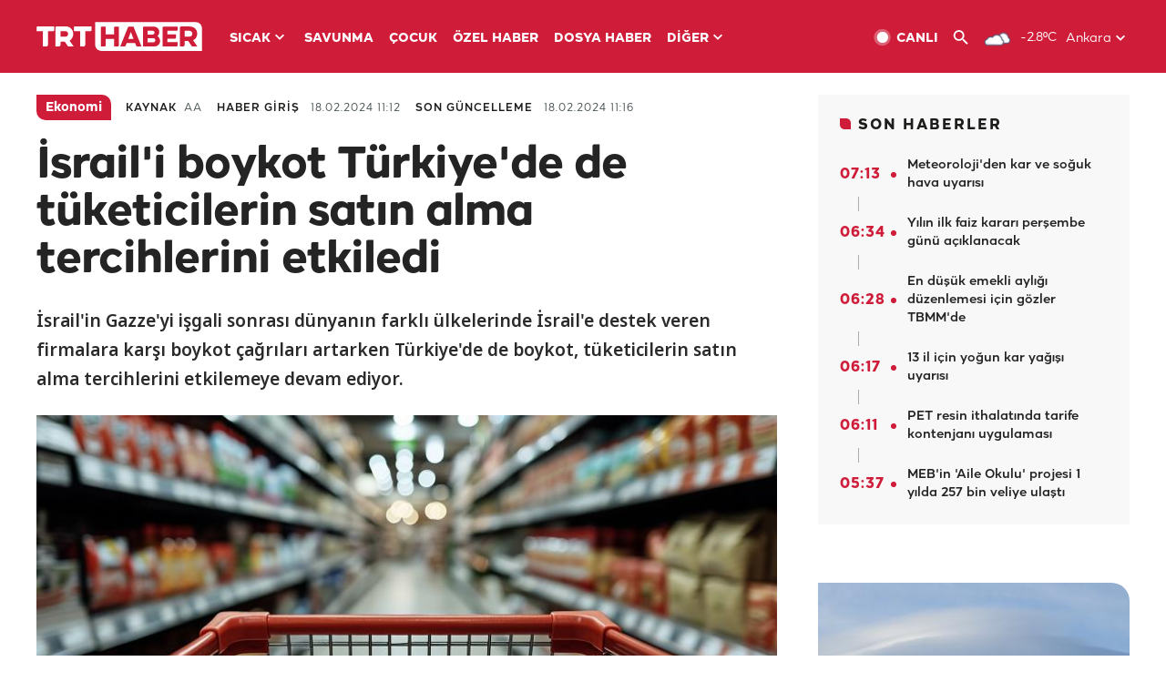

--- FILE ---
content_type: text/html; charset=UTF-8
request_url: https://www.trthaber.com/haber/ekonomi/israili-boykot-turkiyede-de-tuketicilerin-satin-alma-tercihlerini-etkiledi-838182.html
body_size: 17139
content:
<!DOCTYPE html>
<html lang="tr" prefix="og: http://ogp.me/ns#" class="" >
<head>
<meta http-equiv="Content-Type" content="text/html; charset=utf-8" />
<meta property="fb:pages" content="127630700588623" />
<title>İsrail'i boykot Türkiye'de de tüketicilerin satın alma tercihlerini etkiledi - Son Dakika Haberleri</title>
<meta name="description" content="İsrail&#039;in Gazze&#039;yi işgali sonrası dünyanın farklı ülkelerinde İsrail&#039;e destek veren firmalara karşı boykot çağrıları artarken Türkiye&#039;de de boykot, tüketicilerin satın alma tercihlerini etkilemeye devam ediyor." />
<link href="https://trthaberstatic.cdn.wp.trt.com.tr/static/favicon.ico" rel="shortcut icon" type="image/x-icon" />
<link rel="apple-touch-icon" sizes="57x57" href="https://trthaberstatic.cdn.wp.trt.com.tr/static/images/trt-haber-kare-logo-57x57.png">
<link rel="apple-touch-icon" sizes="60x60" href="https://trthaberstatic.cdn.wp.trt.com.tr/static/images/trt-haber-kare-logo-60x60.png">
<link rel="apple-touch-icon" sizes="72x72" href="https://trthaberstatic.cdn.wp.trt.com.tr/static/images/trt-haber-kare-logo-72x72.png">
<link rel="apple-touch-icon" sizes="76x76" href="https://trthaberstatic.cdn.wp.trt.com.tr/static/images/trt-haber-kare-logo-76x76.png">
<link rel="apple-touch-icon" sizes="114x114" href="https://trthaberstatic.cdn.wp.trt.com.tr/static/images/trt-haber-kare-logo-114x114.png">
<link rel="apple-touch-icon" sizes="120x120" href="https://trthaberstatic.cdn.wp.trt.com.tr/static/images/trt-haber-kare-logo-120x120.png">
<link rel="apple-touch-icon" sizes="144x144" href="https://trthaberstatic.cdn.wp.trt.com.tr/static/images/trt-haber-kare-logo-144x144.png">
<link rel="apple-touch-icon" sizes="152x152" href="https://trthaberstatic.cdn.wp.trt.com.tr/static/images/trt-haber-kare-logo-152x152.png">
<link rel="apple-touch-icon" sizes="180x180" href="https://trthaberstatic.cdn.wp.trt.com.tr/static/images/trt-haber-kare-logo-180x180.png">
<link rel="icon" type="image/png" href="https://trthaberstatic.cdn.wp.trt.com.tr/static/images/trt-haber-kare-logo-144x144.png" sizes="144x144">
<link rel="icon" type="image/png" href="https://trthaberstatic.cdn.wp.trt.com.tr/static/images/trt-haber-kare-logo-192x192.png" sizes="192x192">
<meta name="msapplication-square70x70logo" content="https://trthaberstatic.cdn.wp.trt.com.tr/static/images/trt-haber-kare-logo-70x70.png">
<meta name="msapplication-square150x150logo" content="https://trthaberstatic.cdn.wp.trt.com.tr/static/images/trt-haber-kare-logo-150x150.png">
<meta name="msapplication-wide310x150logo" content="https://trthaberstatic.cdn.wp.trt.com.tr/static/images/trt-haber-logo-310x150.png">
<meta name="msapplication-square310x310logo" content="https://trthaberstatic.cdn.wp.trt.com.tr/static/images/trt-haber-kare-logo-310x310.png">
<meta property="og:title" content="İsrail'i boykot Türkiye'de de tüketicilerin satın alma tercihlerini etkiledi" />
<meta property="og:description" content="İsrail&#039;in Gazze&#039;yi işgali sonrası dünyanın farklı ülkelerinde İsrail&#039;e destek veren firmalara karşı boykot çağrıları artarken Türkiye&#039;de de boykot, tüketicilerin satın alma tercihlerini etkilemeye devam ediyor." />
<link rel="image_src" type="image/jpeg" href="https://trthaberstatic.cdn.wp.trt.com.tr/resimler/2160000/market-alisveris-enflasyon-depo-photos-2161473.jpg" />
<link rel="thumbnail" type="image/jpeg" href="https://trthaberstatic.cdn.wp.trt.com.tr/resimler/2160000/market-alisveris-enflasyon-depo-photos-2161473.jpg" />
<meta property="og:image" content="https://trthaberstatic.cdn.wp.trt.com.tr/resimler/2160000/market-alisveris-enflasyon-depo-photos-2161473.jpg" />
<meta name="viewport" content="width=device-width, initial-scale=1.0, shrink-to-fit=no">
<base href="https://www.trthaber.com/" />
<link rel="canonical" href="https://www.trthaber.com/haber/ekonomi/israili-boykot-turkiyede-de-tuketicilerin-satin-alma-tercihlerini-etkiledi-838182.html"/>
<meta name="google-play-app" content="app-id=com.TRT.TrtHaber">
<meta name="application-name" content="TRT Haber">
<meta name="apple-itunes-app" content="app-id=509983402,app-argument=https://apps.apple.com/tr/app/trt-haber/id509983402">
<meta name="apple-mobile-web-app-title" content="TRT Haber">
<meta name="robots" content="max-image-preview:large">
<meta name="p:domain_verify" content="d84e2d14ad1b4fe58877beb901e5cdcc"/>
<meta name="p:domain_verify" content="a071267efb21000e62681b430866dd61"/>
<meta http-equiv="Accept-CH" content="DPR, Viewport-Width">
<meta name="twitter:card" content="summary_large_image">
<meta name="twitter:site" content="@trthaber">
<meta name="twitter:url" content="https://www.trthaber.com/haber/ekonomi/israili-boykot-turkiyede-de-tuketicilerin-satin-alma-tercihlerini-etkiledi-838182.html">
<meta name="twitter:title" content="İsrail&#039;i boykot Türkiye&#039;de de tüketicilerin satın alma tercihlerini etkiledi">
<meta name="twitter:description" content="İsrail&#039;in Gazze&#039;yi işgali sonrası dünyanın farklı ülkelerinde İsrail&#039;e destek veren firmalara karşı boykot çağrıları artarken Türkiye&#039;de de boykot, tüketicilerin satın alma tercihlerini etkilemeye devam ediyor.">
<meta name="twitter:image" content="https://trthaberstatic.cdn.wp.trt.com.tr/resimler/2160000/market-alisveris-enflasyon-depo-photos-2161473.jpg">
<meta property="og:url" content="https://www.trthaber.com/haber/ekonomi/israili-boykot-turkiyede-de-tuketicilerin-satin-alma-tercihlerini-etkiledi-838182.html">
<meta property="og:type" content="article">
<link rel="stylesheet" type="text/css" href="https://trthaberstatic.cdn.wp.trt.com.tr/static/bootstrap-4.5.0/css/bootstrap.min.css?v=594" />
<link rel="stylesheet" type="text/css" href="https://trthaberstatic.cdn.wp.trt.com.tr/static/css/styles.min.css?v=594" />
<link rel="stylesheet" type="text/css" media="screen and (max-width: 576px)" href="https://trthaberstatic.cdn.wp.trt.com.tr/static/css/style-576.min.css?v=594" />
<link rel="stylesheet" type="text/css" media="screen and (min-width: 576.1px) and (max-width: 768px)" href="https://trthaberstatic.cdn.wp.trt.com.tr/static/css/style-576-768.min.css?v=594" />
<link rel="stylesheet" type="text/css" media="screen and (min-width: 576.1px) and (max-width: 1040px)" href="https://trthaberstatic.cdn.wp.trt.com.tr/static/css/style-576-1040.min.css?v=594" />
<link rel="stylesheet" type="text/css" media="screen and (min-width: 768.1px) and (max-width: 1040px)" href="https://trthaberstatic.cdn.wp.trt.com.tr/static/css/style-768-1040.min.css?v=594" />
<link rel="stylesheet" type="text/css" media="screen and (min-width: 1040.1px) and (max-width: 1270px)" href="https://trthaberstatic.cdn.wp.trt.com.tr/static/css/style-1040-1270.min.css?v=594" />
<link rel="stylesheet" type="text/css" media="screen and (min-width: 1270.1px) and (max-width: 1470px)" href="https://trthaberstatic.cdn.wp.trt.com.tr/static/css/style-1270-1470.min.css?v=594" />
<link rel="stylesheet" type="text/css" media="screen and (min-width: 1470.1px)" href="https://trthaberstatic.cdn.wp.trt.com.tr/static/css/style-1470.min.css?v=594" />
<script src="https://trthaberstatic.cdn.wp.trt.com.tr/static/plugins/jquery-3.5.1.min.js" type="text/javascript"></script>
<script src="https://cdn.pr.trt.com.tr/static/js/player/player.1.0.165.js" type="text/javascript"></script>
<script type="application/ld+json">
{ 
    "@context" : "http://schema.org",
    "@type" : "Organization",
    "name": "TRT Haber",
    "legalName" : "TRT Haber",
    "url" : "https://www.trthaber.com/",
    "logo": "https://ddei5-0-ctp.trendmicro.com:443/wis/clicktime/v1/query?url=https%3a%2f%2ftrthaberstatic.cdn.wp.trt.com.tr%2fstatic%2fimages%2fnew%2dlogo%2dblack.svg&umid=E8A677EA-ED09-3805-ABEF-1B1D33D2D974&auth=09795f0ed076112d1bf566299a10d0ae0d737571-04d353ff70c12088bbfc6c35c986ccbf450c25f3",
    "foundingDate": "2010",
    "address": {
        "@type": "PostalAddress",
        "streetAddress": "TRT Genel Müdürlüğü, Turan Güneş Bulvarı 06550 Oran, Ankara",
        "addressLocality": "Oran",
        "addressRegion": "ANKARA",
        "postalCode": "06550",
        "addressCountry": "TR"
    },
    "contactPoint" : [
        {
            "@type" : "ContactPoint",
            "telephone" : "+90-4440878",
            "contactType" : "customer support",
            "email": "trthaber@trthaber.com",
            "areaServed" : "TR",
            "availableLanguage" : ["Turkish"]
        },
        {
            "@type" : "ContactPoint",
            "telephone" : "+90-4440878",
            "contactType" : "technical support",
            "email": "trthaber@trthaber.com",
            "areaServed" : "TR",
            "availableLanguage" : ["Turkish"]
        },
        {
            "@type" : "ContactPoint",
            "telephone" : "+90-4440878",
            "email": "trthaber@trthaber.com",
            "contactType" : "sales",
            "areaServed" : "TR",
            "availableLanguage" : ["Turkish"]
        }
    ],
    "sameAs": [
        "https://www.facebook.com/trthaber",
        "https://twitter.com/trthaber",
        "https://www.youtube.com/user/trthaber"
    ]
}
</script>
<script type="application/ld+json" id="breadcrumbStructuredData">
{
  "@context": "https://schema.org",
  "@type": "BreadcrumbList",
  "itemListElement": [
      { "@type": "ListItem", "position": 1, "name": "Haberler", "item": "https://www.trthaber.com/" },{ "@type": "ListItem", "position": 2, "name": "Ekonomi", "item": "https://www.trthaber.com/haber/ekonomi/" },{ "@type": "ListItem", "position": 3, "name": "İsrail&#039;i boykot Türkiye&#039;de de tüketicilerin satın alma tercihlerini etkiledi", "item": "https://www.trthaber.com/haber/ekonomi/israili-boykot-turkiyede-de-tuketicilerin-satin-alma-tercihlerini-etkiledi-838182.html" }
  ]
}
</script>
<script type="application/ld+json" id="newsStructuredData">
{
    "@context": "http://schema.org",
    "@type": "NewsArticle",
    "articleSection": "Ekonomi",
    "mainEntityOfPage": {
        "@type": "WebPage",
        "@id": "https://www.trthaber.com/haber/ekonomi/israili-boykot-turkiyede-de-tuketicilerin-satin-alma-tercihlerini-etkiledi-838182.html"
    },
    "headline": "İsrail&#039;i boykot Türkiye&#039;de de tüketicilerin satın alma tercihlerini etkiledi",
    "description": "İsrail&#039;in Gazze&#039;yi işgali sonrası dünyanın farklı ülkelerinde İsrail&#039;e destek veren firmalara karşı boykot çağrıları artarken Türkiye&#039;de de boykot, tüketicilerin satın alma tercihlerini etkilemeye devam ediyor.",
    "keywords":["Filistin - İsrail Çatışması","Filistin Devleti","İsrail","Katliam","Soykırım","boykot"],
    "image": {
        "@type": "ImageObject",
        "url": "https://trthaberstatic.cdn.wp.trt.com.tr/resimler/2160000/market-alisveris-enflasyon-depo-photos-2161473.jpg",
        "height": "1280",
        "width": "720"
    },
    "datePublished": "2024-02-18 11:12:00+03:00",
    "dateModified": "2024-02-18 11:16:48+03:00",
    "author": {
        "@type": "Organization",
        "name": "TRT Haber"
    },
    "publisher": {
        "@type": "Organization",
        "name": "TRT Haber",
        "logo": {
            "@type": "ImageObject",
            "width": "436",
            "height": "84",
            "url": "https://trthaberstatic.cdn.wp.trt.com.tr/static/images/trthaber-organization-logo.png"
        }
    }
}
</script>
<!-- Global site tag (gtag.js) - Google Analytics -->
            <script async src="https://www.googletagmanager.com/gtag/js?id=UA-26291030-5"></script>
            <script>
              window.dataLayer = window.dataLayer || [];
              function gtag(){dataLayer.push(arguments);}
              gtag('js', new Date());
            
              gtag('config', 'UA-26291030-5');
            </script>
        <!-- Google Tag Manager -->
            <script>(function(w,d,s,l,i){w[l]=w[l]||[];w[l].push({'gtm.start':
            new Date().getTime(),event:'gtm.js'});var f=d.getElementsByTagName(s)[0],
            j=d.createElement(s),dl=l!='dataLayer'?'&l='+l:'';j.async=true;j.src=
            'https://www.googletagmanager.com/gtm.js?id='+i+dl;f.parentNode.insertBefore(j,f);
            })(window,document,'script','dataLayer','GTM-PCCBKS9');</script>
            <!-- End Google Tag Manager --></head>
<body>
<!-- Google Tag Manager (noscript) -->
            <noscript><iframe src="https://www.googletagmanager.com/ns.html?id=GTM-PCCBKS9"
            height="0" width="0" style="display:none;visibility:hidden"></iframe></noscript>
            <!-- End Google Tag Manager (noscript) -->        <div class="masthead-ads-container">
            <div class="masthead-ads-wrapper">
                <!-- /112281457/trthaber_970x250_passback -->
<div id='div-gpt-ad-1549658900112-0' style='width:970px; height:250px; margin: 0 auto;'>
</div>            </div>
        </div>
        <!-- HEADER START -->
<div class="header">
        <div class="top-menu-container">
        <div class="mega-menu-button"></div>
        <div class="top-menu-wrapper">
            <a href="https://www.trthaber.com/" target="_self">
                <img class="logo" src="https://trthaberstatic.cdn.wp.trt.com.tr/static/images/logo.svg" width="183" height="32" title="Son Dakika Haberler" alt="Son Dakika Haberler" />
            </a>

                            <!--<img src="https://trthaberstatic.cdn.wp.trt.com.tr/static/images/siyah-kurdele.png" width="21" height="32" class="header-special-icon" />-->
            
                        <ul class="top-menu-left">
                                        <li class="sub">
                            <a href="javascript:void(0);" title="SICAK">
                                SICAK                                <i class="arrow"></i>
                            </a>
                            <ul class="menu-dropdown vertical-scroll one-column left-align">
                                                                    <li>
                                        <a href="https://www.trthaber.com/haber/gundem/" title="GÜNDEM" target="_blank">
                                            GÜNDEM                                        </a>
                                    </li>
                                                                    <li>
                                        <a href="https://www.trthaber.com/haber/turkiye/" title="TÜRKİYE" target="_blank">
                                            TÜRKİYE                                        </a>
                                    </li>
                                                                    <li>
                                        <a href="https://www.trthaber.com/haber/dunya/" title="DÜNYA" target="_blank">
                                            DÜNYA                                        </a>
                                    </li>
                                                                    <li>
                                        <a href="https://www.trthaber.com/haber/turk-dunyasi/" title="TÜRK DÜNYASI" target="_blank">
                                            TÜRK DÜNYASI                                        </a>
                                    </li>
                                                                    <li>
                                        <a href="https://www.trthaber.com/haber/ekonomi/" title="EKONOMİ" target="_blank">
                                            EKONOMİ                                        </a>
                                    </li>
                                                                    <li>
                                        <a href="https://www.trthaber.com/spor/" title="SPOR" target="_blank">
                                            SPOR                                        </a>
                                    </li>
                                                            </ul>
                        </li>
                                                <li >
                            <a href="https://www.trthaber.com/haber/savunma/" title="SAVUNMA" target="_blank">
                                SAVUNMA                            </a>
                        </li>
                                                <li >
                            <a href="https://www.trthaber.com/haber/cocuk/" title="ÇOCUK" target="_blank">
                                ÇOCUK                            </a>
                        </li>
                                                <li >
                            <a href="https://www.trthaber.com/ozel-haberler/" title="ÖZEL HABER" target="_blank">
                                ÖZEL HABER                            </a>
                        </li>
                                                <li >
                            <a href="https://www.trthaber.com/dosya-haberler/" title="DOSYA HABER" target="_blank">
                                DOSYA HABER                            </a>
                        </li>
                                                <li class="sub">
                            <a href="javascript:void(0);" title="DİĞER">
                                DİĞER                                <i class="arrow"></i>
                            </a>
                            <ul class="menu-dropdown vertical-scroll right-align">
                                                                    <li>
                                        <a href="https://www.trthaber.com/son-dakika-haberleri" title="SON HABERLER" target="_blank">
                                            SON HABERLER                                        </a>
                                    </li>
                                                                    <li>
                                        <a href="https://www.trthaber.com/tum-mansetler.html" title="TÜM MANŞETLER" target="_blank">
                                            TÜM MANŞETLER                                        </a>
                                    </li>
                                                                    <li>
                                        <a href="https://www.trthaber.com/fotograf-galerileri.html" title="FOTO FOKUS" target="_blank">
                                            FOTO FOKUS                                        </a>
                                    </li>
                                                                    <li>
                                        <a href="https://www.trthaber.com/haber/dunya-disi/" title="DÜNYA DIŞI" target="_blank">
                                            DÜNYA DIŞI                                        </a>
                                    </li>
                                                                    <li>
                                        <a href="https://www.trthaber.com/video-galerileri.html" title="VİDEO GALERİ" target="_blank">
                                            VİDEO GALERİ                                        </a>
                                    </li>
                                                                    <li>
                                        <a href="https://www.trthaber.com/haber/kultur-sanat/" title="KÜLTÜR-SANAT" target="_blank">
                                            KÜLTÜR-SANAT                                        </a>
                                    </li>
                                                                    <li>
                                        <a href="https://www.trthaber.com/dosya-haberler/" title="DOSYA HABER" target="_blank">
                                            DOSYA HABER                                        </a>
                                    </li>
                                                                    <li>
                                        <a href="https://www.trthaber.com/haber/yasam/" title="YAŞAM" target="_blank">
                                            YAŞAM                                        </a>
                                    </li>
                                                                    <li>
                                        <a href="https://www.trthaber.com/haber/saglik/" title="SAĞLIK" target="_blank">
                                            SAĞLIK                                        </a>
                                    </li>
                                                                    <li>
                                        <a href="https://www.trthaber.com/gezi/" title="GEZİ" target="_blank">
                                            GEZİ                                        </a>
                                    </li>
                                                                    <li>
                                        <a href="https://www.trthaber.com/haber/bilim-teknoloji/" title="TEKNOLOJİ" target="_blank">
                                            TEKNOLOJİ                                        </a>
                                    </li>
                                                                    <li>
                                        <a href="https://www.trthaber.com/haber/cevre/" title="ÇEVRE" target="_blank">
                                            ÇEVRE                                        </a>
                                    </li>
                                                                    <li>
                                        <a href="https://www.trthaber.com/haber/egitim/" title="EĞİTİM" target="_blank">
                                            EĞİTİM                                        </a>
                                    </li>
                                                                    <li>
                                        <a href="https://www.trthaber.com/haber/guncel/" title="GÜNCEL" target="_blank">
                                            GÜNCEL                                        </a>
                                    </li>
                                                                    <li>
                                        <a href="https://www.trthaber.com/haber/cocuk/" title="ÇOCUK" target="_blank">
                                            ÇOCUK                                        </a>
                                    </li>
                                                                    <li>
                                        <a href="https://www.trthaber.com/podcast.html" title="PODCAST" target="_blank">
                                            PODCAST                                        </a>
                                    </li>
                                                                    <li>
                                        <a href="https://www.trthaber.com/hava-durumu.html" title="HAVA DURUMU" target="_blank">
                                            HAVA DURUMU                                        </a>
                                    </li>
                                                                    <li>
                                        <a href="https://www.trthaber.com/trtden-haberler/" title="TRT'DEN HABERLER" target="_blank">
                                            TRT'DEN HABERLER                                        </a>
                                    </li>
                                                                    <li>
                                        <a href="/meteo-uyari/turkiye/bugun" title="HAVA UYARILARI" target="_blank">
                                            HAVA UYARILARI                                        </a>
                                    </li>
                                                                    <li>
                                        <a href="https://www.trthaber.com/trt-akademi/" title="TRT AKADEMİ" target="_blank">
                                            TRT AKADEMİ                                        </a>
                                    </li>
                                                                    <li>
                                        <a href="https://www.trthaber.com/programlar/" title="PROGRAMLAR" target="_blank">
                                            PROGRAMLAR                                        </a>
                                    </li>
                                                                    <li>
                                        <a href="https://www.trthaber.com/haber/trt-arsiv/" title="TRT ARŞİV" target="_blank">
                                            TRT ARŞİV                                        </a>
                                    </li>
                                                            </ul>
                        </li>
                                    </ul>
                        <div class="top-menu-weather-container">
                                <a href="https://www.trthaber.com/ankara-hava-durumu.html" class="site-url">
                    <img src="https://trthaberstatic.cdn.wp.trt.com.tr/static/images/weather-icons/3.png" class="icon" width="30" height="30" alt="Çok Bulutlu" id="headerWeatherIcon" />
                </a>
                                                <a href="https://www.trthaber.com/ankara-hava-durumu.html" class="site-url">
                    <span class="temp" id="headerWeatherTemp">-2.8ºC</span>
                </a>
                                                <span class="city-wrapper">
                    <a href="https://www.trthaber.com/ankara-hava-durumu.html" class="site-url">
                        <span id="headerWeatherCity">Ankara</span>
                    </a>
                    <img src="https://trthaberstatic.cdn.wp.trt.com.tr/static/images/top-menu-weather-down-arrow.svg" id="topMenuWeatherArrow" class="arrow" width="20" height="20"  />
                </span>
                                                <ul id="headerWeatherCityList" class="city-list vertical-scroll">
                                            <li data-val="adana">Adana</li>
                                            <li data-val="adiyaman">Adıyaman</li>
                                            <li data-val="afyonkarahisar">Afyonkarahisar</li>
                                            <li data-val="agri">Ağrı</li>
                                            <li data-val="aksaray">Aksaray</li>
                                            <li data-val="amasya">Amasya</li>
                                            <li data-val="ankara">Ankara</li>
                                            <li data-val="antalya">Antalya</li>
                                            <li data-val="ardahan">Ardahan</li>
                                            <li data-val="artvin">Artvin</li>
                                            <li data-val="aydin">Aydın</li>
                                            <li data-val="balikesir">Balıkesir</li>
                                            <li data-val="bartin">Bartın</li>
                                            <li data-val="batman">Batman</li>
                                            <li data-val="bayburt">Bayburt</li>
                                            <li data-val="bilecik">Bilecik</li>
                                            <li data-val="bingol">Bingöl</li>
                                            <li data-val="bitlis">Bitlis</li>
                                            <li data-val="bolu">Bolu</li>
                                            <li data-val="burdur">Burdur</li>
                                            <li data-val="bursa">Bursa</li>
                                            <li data-val="canakkale">Çanakkale</li>
                                            <li data-val="cankiri">Çankırı</li>
                                            <li data-val="corum">Çorum</li>
                                            <li data-val="denizli">Denizli</li>
                                            <li data-val="diyarbakir">Diyarbakır</li>
                                            <li data-val="duzce">Düzce</li>
                                            <li data-val="edirne">Edirne</li>
                                            <li data-val="elazig">Elazığ</li>
                                            <li data-val="erzincan">Erzincan</li>
                                            <li data-val="erzurum">Erzurum</li>
                                            <li data-val="eskisehir">Eskişehir</li>
                                            <li data-val="gaziantep">Gaziantep</li>
                                            <li data-val="giresun">Giresun</li>
                                            <li data-val="gumushane">Gümüşhane</li>
                                            <li data-val="hakkari">Hakkari</li>
                                            <li data-val="hatay">Hatay</li>
                                            <li data-val="igdir">Iğdır</li>
                                            <li data-val="isparta">Isparta</li>
                                            <li data-val="istanbul">İstanbul</li>
                                            <li data-val="izmir">İzmir</li>
                                            <li data-val="kahramanmaras">Kahramanmaraş</li>
                                            <li data-val="karabuk">Karabük</li>
                                            <li data-val="karaman">Karaman</li>
                                            <li data-val="kars">Kars</li>
                                            <li data-val="kastamonu">Kastamonu</li>
                                            <li data-val="kayseri">Kayseri</li>
                                            <li data-val="kirikkale">Kırıkkale</li>
                                            <li data-val="kirklareli">Kırklareli</li>
                                            <li data-val="kirsehir">Kırşehir</li>
                                            <li data-val="kilis">Kilis</li>
                                            <li data-val="kocaeli">Kocaeli</li>
                                            <li data-val="konya">Konya</li>
                                            <li data-val="kutahya">Kütahya</li>
                                            <li data-val="malatya">Malatya</li>
                                            <li data-val="manisa">Manisa</li>
                                            <li data-val="mardin">Mardin</li>
                                            <li data-val="mersin">Mersin</li>
                                            <li data-val="mugla">Muğla</li>
                                            <li data-val="mus">Muş</li>
                                            <li data-val="nevsehir">Nevşehir</li>
                                            <li data-val="nigde">Niğde</li>
                                            <li data-val="ordu">Ordu</li>
                                            <li data-val="osmaniye">Osmaniye</li>
                                            <li data-val="rize">Rize</li>
                                            <li data-val="sakarya">Sakarya</li>
                                            <li data-val="samsun">Samsun</li>
                                            <li data-val="siirt">Siirt</li>
                                            <li data-val="sinop">Sinop</li>
                                            <li data-val="sivas">Sivas</li>
                                            <li data-val="sanliurfa">Şanlıurfa</li>
                                            <li data-val="sirnak">Şırnak</li>
                                            <li data-val="tekirdag">Tekirdağ</li>
                                            <li data-val="tokat">Tokat</li>
                                            <li data-val="trabzon">Trabzon</li>
                                            <li data-val="tunceli">Tunceli</li>
                                            <li data-val="usak">Uşak</li>
                                            <li data-val="van">Van</li>
                                            <li data-val="yalova">Yalova</li>
                                            <li data-val="yozgat">Yozgat</li>
                                            <li data-val="zonguldak">Zonguldak</li>
                                    </ul>
                            </div>
            <ul class="top-menu-right">
                <li class="top-menu-search-container" id="topMenuSearchBoxContainer">
                    <img src="https://trthaberstatic.cdn.wp.trt.com.tr/static/images/mobile-mega-menu-search-icon.svg" id="topMenuSearchIcon" width="28" height="28" />
                    <input type="hidden" name="token" id="topMenuSearchToken" value="" />
                    <input type="text" name="aranan" id="topMenuSearchInput" placeholder="Arama kelimesi" autocomplete="off">
                    <input type="button" value="" id="topMenuSearchButton" alt="Ara" title="Ara">
                </li>
                <li>
                    <a href="https://www.trthaber.com/canli-yayin-izle.html" title="Canlı TV" class="site-url">
                        <img src="https://trthaberstatic.cdn.wp.trt.com.tr/static/images/menu_live_icon.svg" width="20" height="20" alt="Canlı TV" />
                        <span class="text">CANLI</span>
                    </a>
                </li>
                <li>
                    <a href="javascript:void(0);" id="topMenuSearchUrl" title="Arama">
                        <img src="https://trthaberstatic.cdn.wp.trt.com.tr/static/images/menu_search_icon.svg" width="20" height="20" alt="Arama" />
                    </a>
                </li>
            </ul>
        </div>
    </div>

    <div class="top-menu-placeholder"></div>
    
    <div class="mobile-mega-menu-container">
        <div class="search-container" id="headerMenuSearchBoxContainer">
            <img src="https://trthaberstatic.cdn.wp.trt.com.tr/static/images/mobile-mega-menu-search-icon.svg" id="headerMenuSearchIcon" width="16" height="16" />
            <input type="hidden" name="token" id="headerMenuSearchToken" value="" />
            <input type="text" name="aranan" id="headerMenuSearchInput" placeholder="Arama kelimesi" autocomplete="off">
            <input type="button" value="" id="headerMenuSearchButton" alt="Ara" title="Ara">
        </div>

                <ul class="mobile-menu">
                                <li>
                        <a href="https://www.trthaber.com/arama.html" title="Arama" target="_self">
                            Arama                        </a>
                    </li>
                                                    <li>
                        <a href="/" title="Anasayfa" target="_self">
                            Anasayfa                        </a>
                    </li>
                                                    <li>
                        <a href="https://www.trthaber.com/haber/gundem/" title="Gündem" target="_self">
                            Gündem                        </a>
                    </li>
                                                    <li>
                        <a href="https://www.trthaber.com/haber/turkiye/" title="Türkiye" target="_self">
                            Türkiye                        </a>
                    </li>
                                                    <li>
                        <a href="https://www.trthaber.com/haber/dunya/" title="Dünya" target="_self">
                            Dünya                        </a>
                    </li>
                                                    <li>
                        <a href="https://www.trthaber.com/haber/turk-dunyasi/" title="Türk Dünyası" target="_self">
                            Türk Dünyası                        </a>
                    </li>
                                                    <li>
                        <a href="https://www.trthaber.com/haber/ekonomi/" title="Ekonomi" target="_self">
                            Ekonomi                        </a>
                    </li>
                                                    <li>
                        <a href="https://www.trthaber.com/spor/" title="Spor" target="_self">
                            Spor                        </a>
                    </li>
                                                    <li>
                        <a href="https://www.trthaber.com/haber/savunma/" title="Savunma" target="_self">
                            Savunma                        </a>
                    </li>
                                                    <li>
                        <a href="https://www.trthaber.com/haber/cocuk/" title="Çocuk" target="_self">
                            Çocuk                        </a>
                    </li>
                                                    <li>
                        <a href="https://www.trthaber.com/ozel-haberler/" title="Özel Haber" target="_self">
                            Özel Haber                        </a>
                    </li>
                                                    <li>
                        <a href="https://www.trthaber.com/infografikler/" title="İnfografik" target="_self">
                            İnfografik                        </a>
                    </li>
                                                    <li>
                        <a href="https://www.trthaber.com/haber/interaktif/" title="İnteraktif" target="_self">
                            İnteraktif                        </a>
                    </li>
                                                    <li>
                        <a href="https://www.trthaber.com/hava-durumu.html" title="Hava Durumu" target="_self">
                            Hava Durumu                        </a>
                    </li>
                                                    <li>
                        <a href="/meteo-uyari/turkiye/bugun" title="Hava Uyarıları" target="_self">
                            Hava Uyarıları                        </a>
                    </li>
                                                    <li class="sub">
                        <a href="javascript:void(0);" title="Diğer" target="_self">
                            Diğer                        </a>
                        <ul class="dropdown">
                                                            <li>
                                    <i>-</i>
                                    <a href="https://www.trthaber.com/son-dakika-haberleri" title="Son Haberler" target="_self">
                                        Son Haberler                                    </a>
                                </li>
                                                            <li>
                                    <i>-</i>
                                    <a href="https://www.trthaber.com/tum-mansetler.html" title="Tüm Manşetler" target="_self">
                                        Tüm Manşetler                                    </a>
                                </li>
                                                            <li>
                                    <i>-</i>
                                    <a href="https://www.trthaber.com/fotograf-galerileri.html" title="Foto Fokus" target="_self">
                                        Foto Fokus                                    </a>
                                </li>
                                                            <li>
                                    <i>-</i>
                                    <a href="https://www.trthaber.com/video-galerileri.html" title="Video Galeri" target="_self">
                                        Video Galeri                                    </a>
                                </li>
                                                            <li>
                                    <i>-</i>
                                    <a href="https://www.trthaber.com/dosya-haberler/" title="Dosya Haber" target="_self">
                                        Dosya Haber                                    </a>
                                </li>
                                                            <li>
                                    <i>-</i>
                                    <a href="https://www.trthaber.com/haber/saglik/" title="Sağlık" target="_self">
                                        Sağlık                                    </a>
                                </li>
                                                            <li>
                                    <i>-</i>
                                    <a href="https://www.trthaber.com/haber/yasam/" title="Yaşam" target="_self">
                                        Yaşam                                    </a>
                                </li>
                                                            <li>
                                    <i>-</i>
                                    <a href="https://www.trthaber.com/gezi/" title="Gezi" target="_self">
                                        Gezi                                    </a>
                                </li>
                                                            <li>
                                    <i>-</i>
                                    <a href="https://www.trthaber.com/haber/bilim-teknoloji/" title="Teknoloji" target="_self">
                                        Teknoloji                                    </a>
                                </li>
                                                            <li>
                                    <i>-</i>
                                    <a href="https://www.trthaber.com/haber/egitim/" title="Eğitim" target="_self">
                                        Eğitim                                    </a>
                                </li>
                                                            <li>
                                    <i>-</i>
                                    <a href="https://www.trthaber.com/haber/dunya-disi/" title="Dünya Dışı" target="_self">
                                        Dünya Dışı                                    </a>
                                </li>
                                                            <li>
                                    <i>-</i>
                                    <a href="https://www.trthaber.com/haber/kultur-sanat/" title="Kültür-Sanat" target="_self">
                                        Kültür-Sanat                                    </a>
                                </li>
                                                            <li>
                                    <i>-</i>
                                    <a href="https://www.trthaber.com/haber/cevre/" title="Çevre" target="_self">
                                        Çevre                                    </a>
                                </li>
                                                            <li>
                                    <i>-</i>
                                    <a href="https://www.trthaber.com/haber/guncel/" title="Güncel" target="_self">
                                        Güncel                                    </a>
                                </li>
                                                            <li>
                                    <i>-</i>
                                    <a href="https://www.trthaber.com/podcast.html" title="Podcast" target="_self">
                                        Podcast                                    </a>
                                </li>
                                                            <li>
                                    <i>-</i>
                                    <a href="https://www.trthaber.com/programlar/" title="Programlar" target="_self">
                                        Programlar                                    </a>
                                </li>
                                                            <li>
                                    <i>-</i>
                                    <a href="https://www.trthaber.com/trtden-haberler/" title="TRT'den Haberler" target="_self">
                                        TRT'den Haberler                                    </a>
                                </li>
                                                            <li>
                                    <i>-</i>
                                    <a href="https://www.trthaber.com/trt-akademi/" title="TRT Akademi" target="_self">
                                        TRT Akademi                                    </a>
                                </li>
                                                            <li>
                                    <i>-</i>
                                    <a href="https://www.trthaber.com/haber/trt-arsiv/" title="TRT Arşiv" target="_self">
                                        TRT Arşiv                                    </a>
                                </li>
                                                            <li>
                                    <i>-</i>
                                    <a href="https://www.trthaber.com/yayin-akisi.html" title="Yayın Akışı" target="_self">
                                        Yayın Akışı                                    </a>
                                </li>
                                                            <li>
                                    <i>-</i>
                                    <a href="https://radyo.trt.net.tr/frekanslar" title="Radyo Frekanslarımız" target="_self">
                                        Radyo Frekanslarımız                                    </a>
                                </li>
                                                            <li>
                                    <i>-</i>
                                    <a href="https://www.trthaber.com/sitene_ekle.html" title="Sitene Ekle" target="_self">
                                        Sitene Ekle                                    </a>
                                </li>
                                                            <li>
                                    <i>-</i>
                                    <a href="https://www.trthaber.com/iletisim.html" title="İletişim" target="_self">
                                        İletişim                                    </a>
                                </li>
                                                            <li>
                                    <i>-</i>
                                    <a href="https://www.trthaber.com/gizlilik-politikasi-ve-aydinlatma-metni.html" title="Gizlilik Politikası ve Aydınlatma Metni" target="_self">
                                        Gizlilik Politikası ve Aydınlatma Metni                                    </a>
                                </li>
                                                            <li>
                                    <i>-</i>
                                    <a href="https://www.trthaber.com/kullanim-sartlari.html" title="Kullanım Şartları" target="_self">
                                        Kullanım Şartları                                    </a>
                                </li>
                                                            <li>
                                    <i>-</i>
                                    <a href="https://www.trthaber.com/cerez-politikasi.html" title="Çerez Politikası" target="_self">
                                        Çerez Politikası                                    </a>
                                </li>
                                                    </ul>
                    </li>
                                        </ul>
            </div>

            <div class="mobile-masthead-ads-container">
            <!-- /112281457/TrtHaber_mobil_Masthead -->
<div id='div-gpt-ad-1550130260876-0' style='margin: 0 auto; width: max-content;'>
</div>        </div>
        </div>
<!-- HEADER END -->
    <!-- CONTENT START -->
    <div class="container">
        <div class="news-detail-container">
            <div class="left">
                <div class="news-content-container" id="newsDetail838182" data-id="838182" data-url="https://www.trthaber.com/haber/ekonomi/israili-boykot-turkiyede-de-tuketicilerin-satin-alma-tercihlerini-etkiledi-838182.html">
                    <input type="hidden" name="page_category_id" class="page-category-id" value="7">
                    <input type="hidden" name="page_category_name" class="page-category-name" value="Ekonomi">
                    <input type="hidden" name="page_id" class="page-id" value="838182">
                    <input type="hidden" name="page_url" class="page-url" value="https://www.trthaber.com/haber/ekonomi/israili-boykot-turkiyede-de-tuketicilerin-satin-alma-tercihlerini-etkiledi-838182.html">
                    <input type="hidden" name="page_seo_title" class="page-seo-title" value="İsrail'i boykot Türkiye'de de tüketicilerin satın alma tercihlerini etkiledi - Son Dakika Haberleri">
                    <input type="hidden" name="page_title" class="page-title" value="İsrail'i boykot Türkiye'de de tüketicilerin satın alma tercihlerini etkiledi">
                    <input type="hidden" name="page_clear_title" class="page-clear-title" value="İsrail&#039;i boykot Türkiye&#039;de de tüketicilerin satın alma tercihlerini etkiledi">
                    <input type="hidden" name="page_clear_description" class="page-clear-description" value="İsrail&#039;in Gazze&#039;yi işgali sonrası dünyanın farklı ülkelerinde İsrail&#039;e destek veren firmalara karşı boykot çağrıları artarken Türkiye&#039;de de boykot, tüketicilerin satın alma tercihlerini etkilemeye devam ediyor.">
                    <input type="hidden" name="page_clear_tag_description" class="page-clear-tag-description" value="İsrail&#039;in Gazze&#039;yi işgali sonrası dünyanın farklı ülkelerinde İsrail&#039;e destek veren firmalara karşı boykot çağrıları artarken Türkiye&#039;de de boykot, tüketicilerin satın alma tercihlerini etkilemeye devam ediyor.">
                    <input type="hidden" name="page_data_description" class="page-data-description" value="İsrail&#039;in Gazze&#039;yi işgali sonrası dünyanın farklı ülkelerinde İsrail&#039;e destek veren firmalara karşı boykot çağrıları artarken Türkiye&#039;de de boykot, tüketicilerin satın alma tercihlerini etkilemeye devam ediyor.">
                    <input type="hidden" name="page_data_keywords" class="page-data-keywords" value=""Filistin - İsrail Çatışması","Filistin Devleti","İsrail","Katliam","Soykırım","boykot"">
                    <input type="hidden" name="page_data_breadcrumb_items" class="page-data-breadcrumb-items" value="{ &quot;@type&quot;: &quot;ListItem&quot;, &quot;position&quot;: 1, &quot;name&quot;: &quot;Haberler&quot;, &quot;item&quot;: &quot;https://www.trthaber.com/&quot; },{ &quot;@type&quot;: &quot;ListItem&quot;, &quot;position&quot;: 2, &quot;name&quot;: &quot;Ekonomi&quot;, &quot;item&quot;: &quot;https://www.trthaber.com/haber/ekonomi/&quot; },{ &quot;@type&quot;: &quot;ListItem&quot;, &quot;position&quot;: 3, &quot;name&quot;: &quot;İsrail&amp;#039;i boykot Türkiye&amp;#039;de de tüketicilerin satın alma tercihlerini etkiledi&quot;, &quot;item&quot;: &quot;https://www.trthaber.com/haber/ekonomi/israili-boykot-turkiyede-de-tuketicilerin-satin-alma-tercihlerini-etkiledi-838182.html&quot; }">
                    <input type="hidden" name="page_img_url" class="page-img-url" value="https://trthaberstatic.cdn.wp.trt.com.tr/resimler/2160000/market-alisveris-enflasyon-depo-photos-2161473.jpg">
                    <input type="hidden" name="page_video_thumbnail_urls" class="page-video-thumbnail-urls" value="">
                    <input type="hidden" name="page_date" class="page-date" value="2024-02-18 11:12:00">
                    <input type="hidden" name="page_added_by_id" class="page-added-by-id" value="300">
                    <input type="hidden" name="page_added_by_name" class="page-added-by-name" value="Gulden Banca">
                    <input type="hidden" name="page_edited_by_id" class="page-edited-by-id" value="300">
                    <input type="hidden" name="page_edited_by_name" class="page-edited-by-name" value="Gulden Banca">
                    <input type="hidden" name="page_canonical_url" class="page-canonical-url" value="https://www.trthaber.com/haber/ekonomi/israili-boykot-turkiyede-de-tuketicilerin-satin-alma-tercihlerini-etkiledi-838182.html">
                    <input type="hidden" name="page_video_content" class="page-video-content" value="">
                    <input type="hidden" name="page_agency_ids" class="page-agency-ids" value="1,0">
                    <input type="hidden" name="page_is_special_news" class="page-is-special-news" value="0">
                    <input type="hidden" name="page_is_file_news" class="page-is-file-news" value="0">
                    <input type="hidden" name="page_date_published" class="page-date-published" value="2024-02-18 11:12:00+03:00">
                    <input type="hidden" name="page_date_modified" class="page-date-modified" value="2024-02-18 11:16:48+03:00">
                    <input type="hidden" name="page_next_news_id" class="page-next-news-id" value="838180">
                    <input type="hidden" name="page_next_news_url" class="page-next-news-url" value="haber/ekonomi/2023te-maden-denetimlerinde-1-2-milyar-lira-ceza-838180.html">
                    <input type="hidden" name="page_next_news_image" class="page-next-news-image" value="https://trthaberstatic.cdn.wp.trt.com.tr/resimler/2186000/ruhsatsiz-maden-aa-2186597_4.jpg">
                    <input type="hidden" name="page_next_news_title" class="page-next-news-title" value="2023'te maden denetimlerinde 1, 2 milyar lira ceza">

                    <div class="news-info-bar">
                        <a href="https://www.trthaber.com/haber/ekonomi/" title="Ekonomi" class="site-url">
                            <span class="category-tag">Ekonomi</span>
                        </a>
                        <div class="source-date-container">
                                                        <span class="source">
                                <label>KAYNAK</label>AA                            </span>
                                                                                        <span class="created-date">
                                    <label>HABER GİRİŞ</label>
                                                                            18.02.2024 11:12                                                                                                                    <time class="updated-date-content" datetime="2024-02-18 11:16">, 18.02.2024 11:16</time>
                                                                    </span>
                                                                                        <span class="updated-date">
                                    <label>SON GÜNCELLEME</label>
                                    <time datetime="2024-02-18 11:16">18.02.2024 11:16</time>
                                </span>
                                                    </div>
                    </div>

                    <h1 class="news-title">İsrail'i boykot Türkiye'de de tüketicilerin satın alma tercihlerini etkiledi</h1>

                    <h2 class="news-spot">İsrail'in Gazze'yi işgali sonrası dünyanın farklı ülkelerinde İsrail'e destek veren firmalara karşı boykot çağrıları artarken Türkiye'de de boykot, tüketicilerin satın alma tercihlerini etkilemeye devam ediyor.</h2>

                    
                                            <div class="news-image">
                            <picture>
                                <source data-srcset="https://trthaberstatic.cdn.wp.trt.com.tr/resimler/2160000/market-alisveris-enflasyon-depo-photos-2161473_3.jpg" media="(max-width: 320px)">
                                <source data-srcset="https://trthaberstatic.cdn.wp.trt.com.tr/resimler/2160000/market-alisveris-enflasyon-depo-photos-2161473_2.jpg" media="(max-width: 576px)">
                                <source data-srcset="https://trthaberstatic.cdn.wp.trt.com.tr/resimler/2160000/market-alisveris-enflasyon-depo-photos-2161473_1.jpg" media="(max-width: 1470px)">
                                <source data-srcset="https://trthaberstatic.cdn.wp.trt.com.tr/resimler/2160000/market-alisveris-enflasyon-depo-photos-2161473.jpg">
                                <img src="https://trthaberstatic.cdn.wp.trt.com.tr/static/images/lazyload-placeholder-1280x720.png" data-src="https://trthaberstatic.cdn.wp.trt.com.tr/resimler/2160000/market-alisveris-enflasyon-depo-photos-2161473.jpg" alt="İsrail'i boykot Türkiye'de de tüketicilerin satın alma tercihlerini etkiledi" class="lazyload" width="1013" height="569">
                            </picture>
                                                                <div class="image-spot">
                                        [Fotoğraf: AA Arşiv]
                                    </div>
                                                            </div>
                        
                    <div class="social-links-container">
                                                <ul>
                            <li><a href="https://sosyal.teknofest.app/share?text=İsrail'i boykot Türkiye'de de tüketicilerin satın alma tercihlerini etkiledi%0Ahttps%3A%2F%2Fwww.trthaber.com%2Fhaber%2Fekonomi%2Fisraili-boykot-turkiyede-de-tuketicilerin-satin-alma-tercihlerini-etkiledi-838182.html" class="social-share-url site-social-share-url" title="Next Sosyal Paylaş" target="_blank"><span class="nsosyal"></span></a></li>
                            <li><a href="https://www.facebook.com/sharer.php?u=https://www.trthaber.com/haber/ekonomi/israili-boykot-turkiyede-de-tuketicilerin-satin-alma-tercihlerini-etkiledi-838182.html&t=İsrail'i boykot Türkiye'de de tüketicilerin satın alma tercihlerini etkiledi" class="social-share-url site-social-share-url" title="Facebook Paylaş" target="_blank"><span class="facebook"></span></a></li>
                            <li><a href="https://twitter.com/intent/tweet?hashtags=trthaber&original_referer=https%3A%2F%2Fwww.trthaber.com%2Fhaber%2Fekonomi%2Fisraili-boykot-turkiyede-de-tuketicilerin-satin-alma-tercihlerini-etkiledi-838182.html&related=trthaber&text=%C4%B0srail%27i+boykot+T%C3%BCrkiye%27de+de+t%C3%BCketicilerin+sat%C4%B1n+alma+tercihlerini+etkiledi&url=https%3A%2F%2Fwww.trthaber.com%2Fhaber%2Fekonomi%2Fisraili-boykot-turkiyede-de-tuketicilerin-satin-alma-tercihlerini-etkiledi-838182.html&via=trthaber" class="social-share-url site-social-share-url" title="Twitter Paylaş" target="_blank"><span class="twitter"></span></a></li>
                            <li><a href="https://www.linkedin.com/shareArticle?mini=true&url=https://www.trthaber.com/haber/ekonomi/israili-boykot-turkiyede-de-tuketicilerin-satin-alma-tercihlerini-etkiledi-838182.html&title=İsrail'i boykot Türkiye'de de tüketicilerin satın alma tercihlerini etkiledi" class="social-share-url site-social-share-url" title="LinkedIn Paylaş" target="_blank"><span class="linkedin"></span></a></li>
                            <li><a href="https://t.me/share/url?url=https%3A%2F%2Fwww.trthaber.com%2Fhaber%2Fekonomi%2Fisraili-boykot-turkiyede-de-tuketicilerin-satin-alma-tercihlerini-etkiledi-838182.html" class="social-share-url site-social-share-url" title="Telegram Paylaş" target="_blank"><span class="telegram"></span></a></li>
                            <li><a href="whatsapp://send?text=İsrail'i boykot Türkiye'de de tüketicilerin satın alma tercihlerini etkiledi https%3A%2F%2Fwww.trthaber.com%2Fhaber%2Fekonomi%2Fisraili-boykot-turkiyede-de-tuketicilerin-satin-alma-tercihlerini-etkiledi-838182.html" class="social-share-url site-social-share-url" title="Whatsapp Paylaş" target="_blank" data-mobile-url="whatsapp://send?text=İsrail'i boykot Türkiye'de de tüketicilerin satın alma tercihlerini etkiledi https%3A%2F%2Fwww.trthaber.com%2Fhaber%2Fekonomi%2Fisraili-boykot-turkiyede-de-tuketicilerin-satin-alma-tercihlerini-etkiledi-838182.html" data-desktop-url="https://web.whatsapp.com/send?text=İsrail'i boykot Türkiye'de de tüketicilerin satın alma tercihlerini etkiledi - Devamını Oku: https%3A%2F%2Fwww.trthaber.com%2Fhaber%2Fekonomi%2Fisraili-boykot-turkiyede-de-tuketicilerin-satin-alma-tercihlerini-etkiledi-838182.html" data-action="share/whatsapp/share"><span class="whatsapp"></span></a></li>
                            <li><a href="mailto:?subject=TRT Haber Paylaşılan&body=İsrail'i boykot Türkiye'de de tüketicilerin satın alma tercihlerini etkiledi - Devamını Oku: https://www.trthaber.com/haber/ekonomi/israili-boykot-turkiyede-de-tuketicilerin-satin-alma-tercihlerini-etkiledi-838182.html" class="social-share-url site-social-share-url" title="E-Posta Paylaş" target="_blank"><span class="email"></span></a></li>
                        </ul>
                    </div>

                    <div class="news-content">
                        <p>
	İsrail'in <a href="https://www.trthaber.com/etiket/gazze/" target="_blank">Gazze</a> Şeridi'ndeki şiddetli saldırılarına destek niteliğinde açıklamalar yapan ve İsrail'e yardım gönderen uluslararası firmalar, dünyanın farklı ülkelerinde boykot ve protesto ediliyor. Küresel çapta olduğu gibi yurt içinde de tüketiciler İsrail'e karşı pozisyon alıyor.</p>
<p>
	Tüm Restoranlar ve Turizmciler Derneği (TÜRES) Başkanı Ramazan Bingöl, yeme-içme sektöründe protesto ve boykot kampanyalarıyla karşı karşıya kalan gazlı içecek markalarının çok fazla tüketildiğini ancak bu durumda 7 Ekim'den bu yana ciddi bir değişiklik yaşandığını söyledi.</p>
<p>
	Birçok restoran ve lokanta sahibinin Gazze Şeridi'ndeki şiddetli saldırıların ardından kendi isteğiyle söz konusu gazlı içecekleri satmama kararı aldığını aktaran Bingöl, <em>&quot;Şu anda benim gözlemim, restoran ve lokantaların yarısı boykot ürünlerinden olan gazlı içecekleri satmıyor. Bu durum işletmelerin cirosunu olumsuz etkilemedi. Gelen müşteri gazlı içecek satılmadığını öğrendiğinde, demirhindi şerbeti ve ayran gibi alternatif ürünlere yöneliyor&quot;</em> ifadelerini kullandı.</p>
<p>
	Bingöl, müşterilerin çoğunluğunun işletmenin gazlı içecek satmama kararına saygı gösterdiğini ifade ederek, şöyle konuştu:</p>
<p>
	<em>&quot;7 Ekim'den öncesine göre aylık bazda yeme-içme sektöründe gazlı içeceklerin satışı yüzde 20 civarı düştü. Bu oranı marketler, lokantalar ve otelleri dahil ederek söylüyorum. Restoran ve lokantalarda gazlı içecek satışları yüzde 50'den fazla azaldı. Ben boykot bilincinin canlı tutulması gerektiğini düşünüyorum. Boykotun sürekli ve geçerli olabilmesinin tek yolu var, muadilini ve daha iyisini yapacaksın. Benim restoranımda müşterilerimin yüzde 70-80'i demirhindi şerbeti içiyor. Gazlı içecek yok ama muadili var, diyorum. Boykot meselesinde özellikle gazlı içeceklere alternatif olacak, çok da lezzetli olan geleneksel içeceklerimiz var. Şerbet, ayran ve <a href="https://www.trthaber.com/etiket/turk-kahvesi/" target="_blank">Türk kahvesi</a> gibi lezzetlerimizi daha fazla tanıtmalı daha fazla tercih edilir yapmalıyız.&quot;</em></p>
<p>
	<strong>&quot;Cephane Bizden Değil' boykot kampanyası kararlı bir şekilde sürüyor&quot;</strong></p>
<p>
	Tüketici Birliği Federasyonu Genel Başkanı Mehmet Bülent Deniz de Gazze'de bir <a href="https://www.trthaber.com/etiket/soykirim/" target="_blank">soykırım</a> yaşandığını ifade ederek, 18 ülkeden, 34 tüketici örgütüne milyonlarca insanın soykırıma uğramasına seyirci kalmamaları çağrısında bulunduklarını bildirdi.</p>
<p>
	Yaşanan insanlık dramına karşı tüm dünyada olduğu gibi Türkiye'de de en güçlü şekilde tepki gösterildiğini vurgulayan Deniz, şunları kaydetti:</p>
<p>
	<em>&quot;7 Ekim 2023 tarihinden bu yana, ülkemiz insanı başta <a href="https://www.trthaber.com/etiket/israil/" target="_blank">İsrail</a> olmak üzere, bu soykırımı destekleyen ülkelerin marka ve ürünlerini satın almayarak, tüketici boykotu geliştirmek istemektedirler. Tüketici Birliği Federasyonu tarafından, özellikle sosyal medyada dolaşıma sokulan birçok listedeki marka ve ürünler üzerinde yapılan <a href="https://www.trthaber.com/etiket/arastirma/" target="_blank">araştırma</a> ve incelemede, çoğu marka ve ürünün <a href="https://www.trthaber.com/etiket/abd/" target="_blank">ABD</a> ve İsrail ekonomilerine ait olmaları bir yana, ülkemizin ekonomisi içinde yer aldıkları, ulusal marka ve ürünler olduğu tespit edildi. Tüketicinin tüketimden gelen gücünün harekete geçirilerek yapılacak boykotta, boykot edilecek marka ve ürünün milliyetinin doğru tespit edilmesi gereklidir. Ayrıca, tüketicinin o ürün yerine, ikame edebilecek başka ürün seçeneğinin olması, boykotun etkili şekilde uygulanmaya uygun olması ve boykot kapsamındaki marka ve ürünün ülkemiz ekonomisi bakımından başta istihdam ve yerli sermayenin zarar görmemesi gibi çeşitli koşulların gözetilmesi gereklidir.&quot;</em></p>
<p>
	Tüketici Birliği Federasyonu olarak başlattıkları <em>&quot;Cephane Bizden Değil&quot; boykot kampanyasını kararlı şekilde sürdürdüklerini ifade eden Deniz, &quot;Sadece Türkiye'de değil, Orta Doğu, <a href="https://www.trthaber.com/etiket/afrika/" target="_blank">Afrika</a> ülkeleri ve Türk devletlerinden boykota katılımın yoğun olduğu haberlerini alıyoruz. Boykotun etkili olduğunu halka açık şirketlerin bilançolarından da anlıyoruz. <a href="https://www.trthaber.com/etiket/market/" target="_blank">Market</a> raflarındaki boykot ürünlerinin fiyat etiketlerindeki değişimden boykotun gücü anlaşılıyor. Neredeyse zararına ürün satıyorlar ama yine de tercih edilmiyorlar&quot;</em> şeklinde konuştu.</p>
<p>
	Deniz, boykot kampanyasını &quot;başarısızlıkla&quot; ve &quot;sürdürülemez olmakla&quot; ilişkilendiren yorumlara katılmadığını ifade ederek, sözlerini şöyle tamamladı:</p>
<p>
	<em>&quot;Bu yorumlar iki sebebe dayanıyor. Söz konusu markalar, sosyal <a href="https://www.trthaber.com/etiket/medya/" target="_blank">medya</a> üzerinden böyle bir algı oluşturmak için trolleri ile kampanya yapıyor. Gerçekte ise eşimiz, dostumuzun boykota sadık olduğunu görüyoruz. Sosyal medyada dolaşan 'boykotun başarılı olmadığı' şeklindeki yaklaşım tamamen firmaların kendi yalan haberleri. Diğer durum ise boykotun şiddet görüntüleriyle gösterilmesi. Sağduyu sahibi halkımız böyle kolayı dökmekle, kafeyi basmakla, oradaki insanları rahatsız etmekle boykotun olmayacağını çok iyi biliyor. Bu görüntülerdeki şahısların samimi olmadığı, provokatif amaçlarla boykotu sulandırmak için böyle şeyler yaptıklarını düşünüyorum.&quot;</em></p>
                        
                                                    <div class="news-tags">
                                <div class="title">ETİKETLER</div>
                                <div class="tags">
                                                                            <a href="https://www.trthaber.com/etiket/filistin-israil-catismasi/" title="Filistin - İsrail Çatışması" class="site-url">Filistin - İsrail Çatışması</a>
                                                                            <a href="https://www.trthaber.com/etiket/filistin-devleti/" title="Filistin Devleti" class="site-url">Filistin Devleti</a>
                                                                            <a href="https://www.trthaber.com/etiket/israil/" title="İsrail" class="site-url">İsrail</a>
                                                                            <a href="https://www.trthaber.com/etiket/katliam/" title="Katliam" class="site-url">Katliam</a>
                                                                            <a href="https://www.trthaber.com/etiket/soykirim/" title="Soykırım" class="site-url">Soykırım</a>
                                                                    </div>
                            </div>
                                            </div>

                                            <div class="news-detail-bottom-mobile-ads-container">
                            <!-- /112281457/trthaber_mobil_showcase -->
<div id='div-gpt-ad-1665576698858-0' style='width: max-content; min-width: 300px; min-height: 250px;'>
</div>                        </div>
                                        </div>

                                <div class="mobile-news-progress-bar-container">
                    <div class="mobile-news-progress-bar" id="mobileNewsProgressBar"></div>
                </div>
                <div class="mobile-next-news" data-id="838180">
                    <div class="mobile-next-news-header">Sıradaki Haber</div>
                    <div class="mobile-next-news-title">2023'te maden denetimlerinde 1, 2 milyar lira ceza</div>
                </div>
                                <div class="more-post" id="morePost" data-id="838182" data-categoryid="7">Yükleniyor lütfen bekleyiniz</div>
            </div>

            <div id="scrollPagination"></div>

            <div class="right sidebar">
                <div class="last-news-widget-container">
                    <div class="last-news-title">
                        <i></i> <a href="https://www.trthaber.com/son-dakika-haberleri" title="Son Haberler" class="site-url">SON HABERLER</a>
                    </div>

                    <div class="last-news-list-container">
                                                <div class="last-news-list">
                                                            <a href="https://www.trthaber.com/haber/gundem/meteorolojiden-kar-ve-soguk-hava-uyarisi-931833.html" title="Meteoroloji'den kar ve soğuk hava uyarısı" class="site-url">
                                    <div class="last-news-row">
                                        <div class="news-time active">07:13</div>
                                        <i class="circle"></i>
                                        <div class="news-title">
                                            Meteoroloji'den kar ve soğuk hava uyarısı                                        </div>
                                    </div>
                                </a>
                                                                    <div>
                                        <span class="seperator"></span>
                                    </div>
                                                                    <a href="https://www.trthaber.com/haber/ekonomi/yilin-ilk-faiz-karari-persembe-gunu-aciklanacak-931832.html" title="Yılın ilk faiz kararı perşembe günü açıklanacak" class="site-url">
                                    <div class="last-news-row">
                                        <div class="news-time active">06:34</div>
                                        <i class="circle"></i>
                                        <div class="news-title">
                                            Yılın ilk faiz kararı perşembe günü açıklanacak                                        </div>
                                    </div>
                                </a>
                                                                    <div>
                                        <span class="seperator"></span>
                                    </div>
                                                                    <a href="https://www.trthaber.com/haber/gundem/en-dusuk-emekli-ayligi-duzenlemesi-icin-gozler-tbmmde-931831.html" title="En düşük emekli aylığı düzenlemesi için gözler TBMM'de" class="site-url">
                                    <div class="last-news-row">
                                        <div class="news-time active">06:28</div>
                                        <i class="circle"></i>
                                        <div class="news-title">
                                            En düşük emekli aylığı düzenlemesi için gözler TBMM'de                                        </div>
                                    </div>
                                </a>
                                                                    <div>
                                        <span class="seperator"></span>
                                    </div>
                                                                    <a href="https://www.trthaber.com/haber/turkiye/13-il-icin-yogun-kar-yagisi-uyarisi-931830.html" title="13 il için yoğun kar yağışı uyarısı" class="site-url">
                                    <div class="last-news-row">
                                        <div class="news-time active">06:17</div>
                                        <i class="circle"></i>
                                        <div class="news-title">
                                            13 il için yoğun kar yağışı uyarısı                                        </div>
                                    </div>
                                </a>
                                                                    <div>
                                        <span class="seperator"></span>
                                    </div>
                                                                    <a href="https://www.trthaber.com/haber/ekonomi/pet-resin-ithalatinda-tarife-kontenjani-uygulamasi-931829.html" title="PET resin ithalatında tarife kontenjanı uygulaması" class="site-url">
                                    <div class="last-news-row">
                                        <div class="news-time active">06:11</div>
                                        <i class="circle"></i>
                                        <div class="news-title">
                                            PET resin ithalatında tarife kontenjanı uygulaması                                        </div>
                                    </div>
                                </a>
                                                                    <div>
                                        <span class="seperator"></span>
                                    </div>
                                                                    <a href="https://www.trthaber.com/haber/egitim/mebin-aile-okulu-projesi-1-yilda-257-bin-veliye-ulasti-931828.html" title="MEB'in 'Aile Okulu' projesi 1 yılda 257 bin veliye ulaştı" class="site-url">
                                    <div class="last-news-row">
                                        <div class="news-time active">05:37</div>
                                        <i class="circle"></i>
                                        <div class="news-title">
                                            MEB'in 'Aile Okulu' projesi 1 yılda 257 bin veliye ulaştı                                        </div>
                                    </div>
                                </a>
                                                        </div>
                    </div>
                </div>


                                    <div class="sidebar-ads-container">
                        <!-- /112281457/TrtHaber_mobil_300x250 -->
<div id='div-gpt-ad-1549699531128-0' style='height:auto; width:300px;'>
</div>                    </div>
                                        <div class="sidebar-media-card">
                        <div class="image-frame">
                            <img src="https://trthaberstatic.cdn.wp.trt.com.tr/static/images/lazyload-placeholder-640x360.png" data-src="https://trthaberstatic.cdn.wp.trt.com.tr/resimler/2432000/mercek-bulut-van-aa-2432321_2.jpg" alt="Artos Dağı'nın zirvesinde mercek bulut görüldü" class="lazyload image" width="342" height="342" />
                        </div>
                        <div class="text-frame">
                            <div class="card-title">
                                <a href="https://www.trthaber.com/foto-galeri/artos-daginin-zirvesinde-mercek-bulut-goruldu/75379.html" title="Artos Dağı'nın zirvesinde mercek bulut görüldü" class="site-url">
                                    Artos Dağı'nın zirvesinde mercek bulut görüldü                                </a>
                            </div>
                            <div class="category-tag"><i class="photo"></i> <a href="https://www.trthaber.com/fotograf-galerileri.html" title="Foto Fokus" class="site-url">FOTO FOKUS</a></div>
                        </div>
                    </div>
                                        <div class="sidebar-media-card">
                        <div class="image-frame">
                            <img src="https://trthaberstatic.cdn.wp.trt.com.tr/static/images/lazyload-placeholder-640x360.png" data-src="https://trthaberstatic.cdn.wp.trt.com.tr/resimler/2432000/antalya-kopek-saldiri-aa-2432332_2.jpg" alt="Beslediği köpek saldırdı" class="lazyload image" width="342" height="342" />
                        </div>
                        <div class="text-frame">
                            <div class="card-title">
                                <a href="https://www.trthaber.com/videolar/besledigi-kopek-saldirdi-77159.html" title="Beslediği köpek saldırdı" class="site-url">
                                    Beslediği köpek saldırdı                                </a>
                            </div>
                            <div class="category-tag"><i class="video"></i> <a href="https://www.trthaber.com/video-galerileri.html" title="Video Galeri" class="site-url">VİDEO GALERİ</a></div>
                        </div>
                    </div>
                    
                <div class="sidebar-read-list-container">
                    <div class="title"><i></i> OKUMA LİSTESİ</div>

                    <ul class="read-list-news-list">

                        <li class="standard-left-thumb-card" data-id="838182">
                            <div class="image-frame">
                                <a href="https://www.trthaber.com/haber/ekonomi/israili-boykot-turkiyede-de-tuketicilerin-satin-alma-tercihlerini-etkiledi-838182.html" title="İsrail'i boykot Türkiye'de de tüketicilerin satın alma tercihlerini etkiledi" class="site-url">
                                    <img src="https://trthaberstatic.cdn.wp.trt.com.tr/resimler/2160000/market-alisveris-enflasyon-depo-photos-2161473_4.jpg" alt="İsrail'i boykot Türkiye'de de tüketicilerin satın alma tercihlerini etkiledi" class="image" />
                                </a>
                            </div>
                            <div class="text-frame">
                                <div class="title">
                                    <a href="https://www.trthaber.com/haber/ekonomi/israili-boykot-turkiyede-de-tuketicilerin-satin-alma-tercihlerini-etkiledi-838182.html" title="İsrail'i boykot Türkiye'de de tüketicilerin satın alma tercihlerini etkiledi" class="site-url">
                                        İsrail'i boykot Türkiye'de de tüketicilerin satın alma tercihlerini etkiledi                                    </a>
                                </div>
                            </div>
                        </li><!--onclick="window.scrollTo(0,$('#newsDetail').offset().top - 32); return false;"-->

                        <div class="read-list-progress-bar-container">
                            <div class="read-list-progress-bar" id="readListProgressBar"></div>
                        </div>

                                                        <li class="standard-left-thumb-card" data-id="838180">
                                    <div class="image-frame">
                                        <a href="https://www.trthaber.com/haber/ekonomi/2023te-maden-denetimlerinde-1-2-milyar-lira-ceza-838180.html" title="2023'te maden denetimlerinde 1, 2 milyar lira ceza" class="site-url">
                                            <img src="https://trthaberstatic.cdn.wp.trt.com.tr/resimler/2186000/ruhsatsiz-maden-aa-2186597_4.jpg" alt="2023'te maden denetimlerinde 1, 2 milyar lira ceza" class="image" />
                                        </a>
                                    </div>
                                    <div class="text-frame">
                                        <div class="title">
                                            <a href="https://www.trthaber.com/haber/ekonomi/2023te-maden-denetimlerinde-1-2-milyar-lira-ceza-838180.html" title="2023'te maden denetimlerinde 1, 2 milyar lira ceza" class="site-url">
                                                2023'te maden denetimlerinde 1, 2 milyar lira ceza                                            </a>
                                        </div>
                                    </div>
                                </li>
                                                                <li class="standard-left-thumb-card" data-id="838151">
                                    <div class="image-frame">
                                        <a href="https://www.trthaber.com/haber/ekonomi/533-firmaya-dahilde-isleme-izin-belgesi-verildi-838151.html" title="533 firmaya dahilde işleme izin belgesi verildi" class="site-url">
                                            <img src="https://trthaberstatic.cdn.wp.trt.com.tr/resimler/1480000/ticaret-bakanligi-1480697_4.jpg" alt="533 firmaya dahilde işleme izin belgesi verildi" class="image" />
                                        </a>
                                    </div>
                                    <div class="text-frame">
                                        <div class="title">
                                            <a href="https://www.trthaber.com/haber/ekonomi/533-firmaya-dahilde-isleme-izin-belgesi-verildi-838151.html" title="533 firmaya dahilde işleme izin belgesi verildi" class="site-url">
                                                533 firmaya dahilde işleme izin belgesi verildi                                            </a>
                                        </div>
                                    </div>
                                </li>
                                                                <li class="standard-left-thumb-card" data-id="838126">
                                    <div class="image-frame">
                                        <a href="https://www.trthaber.com/haber/ekonomi/cumhurbaskani-yardimcisi-yilmaz-ihracatimizi-artiracagimiza-inaniyoruz-838126.html" title="Cumhurbaşkanı Yardımcısı Yılmaz: İhracatımızı artıracağımıza inanıyoruz" class="site-url">
                                            <img src="https://trthaberstatic.cdn.wp.trt.com.tr/resimler/2188000/cevdet-yilmaz-aa-2188272_4.jpg" alt="Cumhurbaşkanı Yardımcısı Yılmaz: İhracatımızı artıracağımıza inanıyoruz" class="image" />
                                        </a>
                                    </div>
                                    <div class="text-frame">
                                        <div class="title">
                                            <a href="https://www.trthaber.com/haber/ekonomi/cumhurbaskani-yardimcisi-yilmaz-ihracatimizi-artiracagimiza-inaniyoruz-838126.html" title="Cumhurbaşkanı Yardımcısı Yılmaz: İhracatımızı artıracağımıza inanıyoruz" class="site-url">
                                                Cumhurbaşkanı Yardımcısı Yılmaz: İhracatımızı artıracağımıza inanıyoruz                                            </a>
                                        </div>
                                    </div>
                                </li>
                                
                    </ul>
                </div>
            </div>
        </div>
    </div>
    <!-- CONTENT END -->
    

<!-- Bootstrap core JavaScript
================================================== -->
<script src="https://trthaberstatic.cdn.wp.trt.com.tr/static/plugins/jquery.md5.js" type="text/javascript"></script>
<script src="https://trthaberstatic.cdn.wp.trt.com.tr/static/plugins/lazysizes.min.js" async=""></script>
<script type="text/javascript">
    var _defaultResimsiz = "https://trthaberstatic.cdn.wp.trt.com.tr/static/images/resimsiz/default.jpg";
    var baseUrl = "https://www.trthaber.com/";
    var pageDetailStatsUrl = "https://istatistik.trthaber.com/service/api/stats";
    var generalStatsUrl = "https://istatistik.trthaber.com/service/api/stats/all";
    var statsIpUrl = "https://istatistik.trthaber.com/service/api/get-ip-address";
</script>
<script src="https://trthaberstatic.cdn.wp.trt.com.tr/static/scripts/plugins.min.js?v=594"></script>
<script type="text/javascript">
                           var runningUrl, storagePath = "https://www.trthaber.com/";
                           var newsCategoryId = 7;
                           var newsAgencyIds = "1,0";
                           var newsId = 838182;
                           var newsTitleEncoded = "%C4%B0srail%27i+boykot+T%C3%BCrkiye%27de+de+t%C3%BCketicilerin+sat%C4%B1n+alma+tercihlerini+etkiledi";
                           var newsUrlEncoded = "https%3A%2F%2Fwww.trthaber.com%2Fhaber%2Fekonomi%2Fisraili-boykot-turkiyede-de-tuketicilerin-satin-alma-tercihlerini-etkiledi-838182.html";
                           var newsIsSpecialNews = 0;
                           var newsIsFileNews = 0;
                           var newsDate = "2024-02-18 11:12:00";
                           var newsAddedById = "300";
                           var newsAddedByName = "Gulden Banca";
                           var newsEditedById = "300";
                           var newsEditedByName = "Gulden Banca";
                       </script>
<script type="text/javascript" src="https://trthaberstatic.cdn.wp.trt.com.tr/static/scripts/news-detail-page.js?v=594"></script>
<script type="text/javascript">
                            var externalTaggedUrlAppend = "";
                            if(isMobile.any === true){
                               externalTaggedUrlAppend = "?is_external_url=true";
                            }
                            
                            $(".news-content-container .news-content .external-tagged-url").each(function( index ) {
                                $(this).attr("href", $(this).attr("href") + externalTaggedUrlAppend);
                                $(this).attr("title",$(this).text());
                            });
                        </script><script src="https://trthaberstatic.cdn.wp.trt.com.tr/static/scripts/scripts.min.js?v=594"></script>

<script type="text/javascript">
    var googletag = googletag || {};
    googletag.cmd = googletag.cmd || [];

    window.onload = function(){
        if(getCookie('cookiePolicy') != 1){
            $('.footer').after('<div class="cookie-policy-container"><div class="cookie-policy-wrapper"><div class="cookie-policy-text">Çerez politikasındaki amaçlarla sınırlı ve mevzuata uygun şekilde çerez konumlandırmaktayız. Detaylar için <a href="https://www.trthaber.com/cerez-politikasi.html" class="site-url">çerez politikamızı</a> inceleyebilirsiniz.</div><div class="accept-button">Kabul Et</div></div></div>');
        }

        $(document).on('click', '.cookie-policy-container .cookie-policy-wrapper .accept-button', function () {
            setCookie('cookiePolicy',1,30);
            $('.cookie-policy-container').remove();
        });


        var done = false;
        var script = document.createElement('script');
        script.defer = true;
        script.type = 'text/javascript';
        script.src = 'https://www.googletagservices.com/tag/js/gpt.js';
        document.getElementsByTagName('HEAD').item(0).appendChild(script);

        /*var createScript = setTimeout(
            function(){
                document.getElementsByTagName('HEAD').item(0).appendChild(script);
            }, 3000
        );*/

        script.onreadystatechange = script.onload = function(e) {
            if (!done && (!this.readyState || this.readyState == 'loaded' || this.readyState == 'complete')) {
                                    googletag.cmd.push(function() {
                        slotMasthead = googletag.defineSlot('/112281457/trthaber_970x250_passback', [970, 250], 'div-gpt-ad-1549658900112-0').addService(googletag.pubads());
                        googletag.pubads().enableSingleRequest();

                                                                        googletag.pubads().setTargeting('TrtHaber', ['\/ekonomi\/']);
                        
                        googletag.pubads().addEventListener('slotRenderEnded', function(event) {
                            if (event.slot.getSlotElementId() == "div-gpt-ad-1549658900112-0") {
                                if($('#div-gpt-ad-1549658900112-0 > div').html().length > 0){
                                    containsAd = true;
                                } else {
                                    containsAd = false;
                                }
                                //containsAd = !event.isEmpty;
                                mastheadScroll();
                            }
                        });

                        googletag.pubads().collapseEmptyDivs();
                        googletag.enableServices();
                    });

                    setInterval(function () {
                        $('#div-gpt-ad-1549658900112-0 > div').html('');
                        googletag.pubads().refresh([slotMasthead]);
                    }, 30000);

                    googletag.cmd.push(function() { googletag.display('div-gpt-ad-1549658900112-0'); });
                                        googletag.cmd.push(function () {
                        slotMobileMasthead = googletag.defineSlot('/112281457/TrtHaber_mobil_Masthead', [[320, 100], [320, 50]], 'div-gpt-ad-1550130260876-0').addService(googletag.pubads());
                        googletag.pubads().enableSingleRequest();
                                                                        googletag.pubads().setTargeting('TrtHaber', ['\/ekonomi\/']);
                                                googletag.pubads().collapseEmptyDivs();
                        googletag.enableServices();
                    });

                    setInterval(function () {
                        googletag.pubads().refresh([slotMobileMasthead]);
                    }, 30000);

                    googletag.cmd.push(function () {
                        googletag.display('div-gpt-ad-1550130260876-0');
                    });
                                    googletag.cmd.push(function() {
                    slotNewsDetailBottomMobile = googletag.defineSlot('/112281457/trthaber_mobil_showcase', [300, 250], 'div-gpt-ad-1665576698858-0').addService(googletag.pubads());
                    googletag.pubads().enableSingleRequest();
                    googletag.pubads().collapseEmptyDivs();
                    googletag.enableServices();
                });

                setInterval(function () {
                    googletag.pubads().refresh([slotNewsDetailBottomMobile]);
                }, 10000);

                googletag.cmd.push(function () {
                    googletag.display('div-gpt-ad-1665576698858-0');
                });
                                googletag.cmd.push(function() {
                    slotNewsDetailSidebar = googletag.defineSlot('/112281457/TrtHaber_mobil_300x250', [300, 250], 'div-gpt-ad-1549699531128-0').addService(googletag.pubads());
                    googletag.pubads().enableSingleRequest();
                    googletag.pubads().collapseEmptyDivs();
                    googletag.enableServices();
                });

                setInterval(function () {
                    googletag.pubads().refresh([slotNewsDetailSidebar]);
                }, 10000);

                googletag.cmd.push(function () {
                    googletag.display('div-gpt-ad-1549699531128-0');
                });
                            }
        }
    };
</script>

</body>
</html>

--- FILE ---
content_type: text/html; charset=UTF-8
request_url: https://istatistik.trthaber.com/service/api/get-ip-address
body_size: 53
content:
{"ip":"3.137.206.196"}

--- FILE ---
content_type: text/html; charset=utf-8
request_url: https://www.google.com/recaptcha/api2/aframe
body_size: 267
content:
<!DOCTYPE HTML><html><head><meta http-equiv="content-type" content="text/html; charset=UTF-8"></head><body><script nonce="1wtZiN84BY5fIs8U1llMAA">/** Anti-fraud and anti-abuse applications only. See google.com/recaptcha */ try{var clients={'sodar':'https://pagead2.googlesyndication.com/pagead/sodar?'};window.addEventListener("message",function(a){try{if(a.source===window.parent){var b=JSON.parse(a.data);var c=clients[b['id']];if(c){var d=document.createElement('img');d.src=c+b['params']+'&rc='+(localStorage.getItem("rc::a")?sessionStorage.getItem("rc::b"):"");window.document.body.appendChild(d);sessionStorage.setItem("rc::e",parseInt(sessionStorage.getItem("rc::e")||0)+1);localStorage.setItem("rc::h",'1768629234091');}}}catch(b){}});window.parent.postMessage("_grecaptcha_ready", "*");}catch(b){}</script></body></html>

--- FILE ---
content_type: application/javascript; charset=utf-8
request_url: https://fundingchoicesmessages.google.com/f/AGSKWxXuKbKLgt1ot5bparyZatEK7z7Al58g2wTUU6EvOSdCP2_9_k859wgCgkwgIGaj1z90BhSBMIPCfdDexnNNCTW4gNDGumdnZ2NayWIHJ86_HvP9zehAh0Sm_n1xiMQ0-GIJF6Q3-aysgDuJajsOSqO_4RXg_eRmD9z9gE6pxSh5sgMspcuhh07128M3/_/yume_ad_library__ads/square//wp-content/plugins/bhcb/lock.js/ad_video.htm/popundr.
body_size: -1289
content:
window['222f43d3-0975-4bf5-ab8f-68737889b90d'] = true;

--- FILE ---
content_type: image/svg+xml
request_url: https://trthaberstatic.cdn.wp.trt.com.tr/static/images/post-nsosyal-icon.svg
body_size: 341
content:
<svg width="37" height="36" viewBox="0 0 37 36" fill="none" xmlns="http://www.w3.org/2000/svg">
<path d="M10.9838 0.0296631H0.248535V36.0019H10.9838V0.0296631Z" fill="#ADADAD"/>
<path d="M23.29 35.973C20.696 35.973 18.3801 34.6338 17.5258 32.6416L12.2255 18.8607L5.02637 0.000854492H17.7327L25.231 19.5515L31.6993 35.9719H23.2889L23.29 35.973Z" fill="#ADADAD"/>
<path d="M25.7946 21.5536C25.6077 21.0274 25.5132 21.0263 25.5132 20.4712V0.0307617H36.2484V31.0319C36.2484 33.5914 34.2529 35.706 31.7001 35.9729L25.7946 21.5536Z" fill="#ADADAD"/>
</svg>
